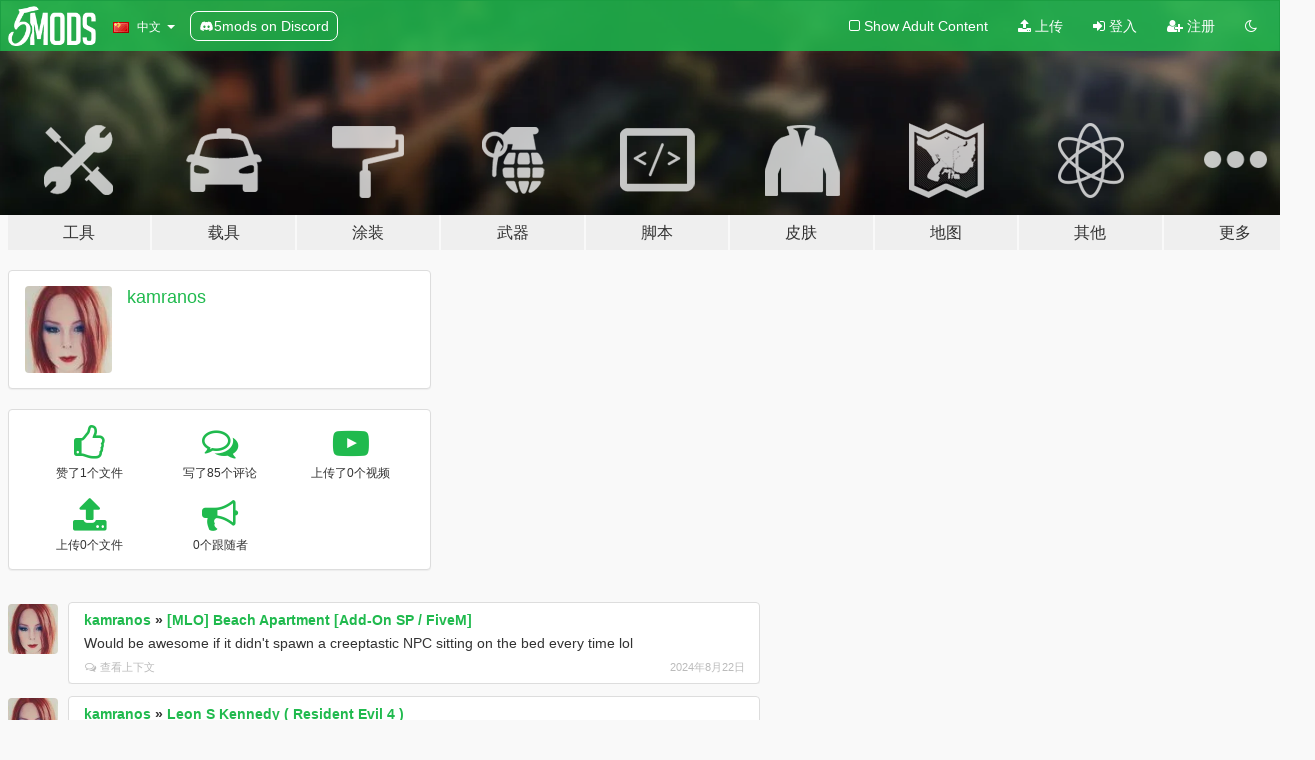

--- FILE ---
content_type: text/html; charset=utf-8
request_url: https://zh.gta5-mods.com/users/kamranos
body_size: 7982
content:

<!DOCTYPE html>
<html lang="zh-CN" dir="ltr">
<head>
	<title>
		kamranos的GTA5模组 - GTA5-Mods.com
	</title>

		<script
		  async
		  src="https://hb.vntsm.com/v4/live/vms/sites/gta5-mods.com/index.js"
        ></script>

        <script>
          self.__VM = self.__VM || [];
          self.__VM.push(function (admanager, scope) {
            scope.Config.buildPlacement((configBuilder) => {
              configBuilder.add("billboard");
              configBuilder.addDefaultOrUnique("mobile_mpu").setBreakPoint("mobile")
            }).display("top-ad");

            scope.Config.buildPlacement((configBuilder) => {
              configBuilder.add("leaderboard");
              configBuilder.addDefaultOrUnique("mobile_mpu").setBreakPoint("mobile")
            }).display("central-ad");

            scope.Config.buildPlacement((configBuilder) => {
              configBuilder.add("mpu");
              configBuilder.addDefaultOrUnique("mobile_mpu").setBreakPoint("mobile")
            }).display("side-ad");

            scope.Config.buildPlacement((configBuilder) => {
              configBuilder.add("leaderboard");
              configBuilder.addDefaultOrUnique("mpu").setBreakPoint({ mediaQuery: "max-width:1200px" })
            }).display("central-ad-2");

            scope.Config.buildPlacement((configBuilder) => {
              configBuilder.add("leaderboard");
              configBuilder.addDefaultOrUnique("mobile_mpu").setBreakPoint("mobile")
            }).display("bottom-ad");

            scope.Config.buildPlacement((configBuilder) => {
              configBuilder.add("desktop_takeover");
              configBuilder.addDefaultOrUnique("mobile_takeover").setBreakPoint("mobile")
            }).display("takeover-ad");

            scope.Config.get('mpu').display('download-ad-1');
          });
        </script>

	<meta charset="utf-8">
	<meta name="viewport" content="width=320, initial-scale=1.0, maximum-scale=1.0">
	<meta http-equiv="X-UA-Compatible" content="IE=edge">
	<meta name="msapplication-config" content="none">
	<meta name="theme-color" content="#20ba4e">
	<meta name="msapplication-navbutton-color" content="#20ba4e">
	<meta name="apple-mobile-web-app-capable" content="yes">
	<meta name="apple-mobile-web-app-status-bar-style" content="#20ba4e">
	<meta name="csrf-param" content="authenticity_token" />
<meta name="csrf-token" content="auziV7OE/2JHLxZGl2zpGRXN0FxuKTWeiJhQa9b9KJon0xIPKt3scPfQ8OyDe/PWXD2ldp0NOY4Jzyjm7FjgUA==" />
	

	<link rel="shortcut icon" type="image/x-icon" href="https://images.gta5-mods.com/icons/favicon.png">
	<link rel="stylesheet" media="screen" href="/assets/application-7e510725ebc5c55e88a9fd87c027a2aa9e20126744fbac89762e0fd54819c399.css" />
	    <link rel="alternate" hreflang="id" href="https://id.gta5-mods.com/users/kamranos">
    <link rel="alternate" hreflang="ms" href="https://ms.gta5-mods.com/users/kamranos">
    <link rel="alternate" hreflang="bg" href="https://bg.gta5-mods.com/users/kamranos">
    <link rel="alternate" hreflang="ca" href="https://ca.gta5-mods.com/users/kamranos">
    <link rel="alternate" hreflang="cs" href="https://cs.gta5-mods.com/users/kamranos">
    <link rel="alternate" hreflang="da" href="https://da.gta5-mods.com/users/kamranos">
    <link rel="alternate" hreflang="de" href="https://de.gta5-mods.com/users/kamranos">
    <link rel="alternate" hreflang="el" href="https://el.gta5-mods.com/users/kamranos">
    <link rel="alternate" hreflang="en" href="https://www.gta5-mods.com/users/kamranos">
    <link rel="alternate" hreflang="es" href="https://es.gta5-mods.com/users/kamranos">
    <link rel="alternate" hreflang="fr" href="https://fr.gta5-mods.com/users/kamranos">
    <link rel="alternate" hreflang="gl" href="https://gl.gta5-mods.com/users/kamranos">
    <link rel="alternate" hreflang="ko" href="https://ko.gta5-mods.com/users/kamranos">
    <link rel="alternate" hreflang="hi" href="https://hi.gta5-mods.com/users/kamranos">
    <link rel="alternate" hreflang="it" href="https://it.gta5-mods.com/users/kamranos">
    <link rel="alternate" hreflang="hu" href="https://hu.gta5-mods.com/users/kamranos">
    <link rel="alternate" hreflang="mk" href="https://mk.gta5-mods.com/users/kamranos">
    <link rel="alternate" hreflang="nl" href="https://nl.gta5-mods.com/users/kamranos">
    <link rel="alternate" hreflang="nb" href="https://no.gta5-mods.com/users/kamranos">
    <link rel="alternate" hreflang="pl" href="https://pl.gta5-mods.com/users/kamranos">
    <link rel="alternate" hreflang="pt-BR" href="https://pt.gta5-mods.com/users/kamranos">
    <link rel="alternate" hreflang="ro" href="https://ro.gta5-mods.com/users/kamranos">
    <link rel="alternate" hreflang="ru" href="https://ru.gta5-mods.com/users/kamranos">
    <link rel="alternate" hreflang="sl" href="https://sl.gta5-mods.com/users/kamranos">
    <link rel="alternate" hreflang="fi" href="https://fi.gta5-mods.com/users/kamranos">
    <link rel="alternate" hreflang="sv" href="https://sv.gta5-mods.com/users/kamranos">
    <link rel="alternate" hreflang="vi" href="https://vi.gta5-mods.com/users/kamranos">
    <link rel="alternate" hreflang="tr" href="https://tr.gta5-mods.com/users/kamranos">
    <link rel="alternate" hreflang="uk" href="https://uk.gta5-mods.com/users/kamranos">
    <link rel="alternate" hreflang="zh-CN" href="https://zh.gta5-mods.com/users/kamranos">

  <script src="/javascripts/ads.js"></script>

		<!-- Nexus Google Tag Manager -->
		<script nonce="true">
//<![CDATA[
				window.dataLayer = window.dataLayer || [];

						window.dataLayer.push({
								login_status: 'Guest',
								user_id: undefined,
								gta5mods_id: undefined,
						});

//]]>
</script>
		<script nonce="true">
//<![CDATA[
				(function(w,d,s,l,i){w[l]=w[l]||[];w[l].push({'gtm.start':
				new Date().getTime(),event:'gtm.js'});var f=d.getElementsByTagName(s)[0],
				j=d.createElement(s),dl=l!='dataLayer'?'&l='+l:'';j.async=true;j.src=
				'https://www.googletagmanager.com/gtm.js?id='+i+dl;f.parentNode.insertBefore(j,f);
				})(window,document,'script','dataLayer','GTM-KCVF2WQ');

//]]>
</script>		<!-- End Nexus Google Tag Manager -->
</head>
<body class=" zh-CN">
	<!-- Google Tag Manager (noscript) -->
	<noscript><iframe src="https://www.googletagmanager.com/ns.html?id=GTM-KCVF2WQ"
										height="0" width="0" style="display:none;visibility:hidden"></iframe></noscript>
	<!-- End Google Tag Manager (noscript) -->

<div id="page-cover"></div>
<div id="page-loading">
	<span class="graphic"></span>
	<span class="message">载入中...</span>
</div>

<div id="page-cover"></div>

<nav id="main-nav" class="navbar navbar-default">
  <div class="container">
    <div class="navbar-header">
      <a class="navbar-brand" href="/"></a>

      <ul class="nav navbar-nav">
        <li id="language-dropdown" class="dropdown">
          <a href="#language" class="dropdown-toggle" data-toggle="dropdown">
            <span class="famfamfam-flag-cn icon"></span>&nbsp;
            <span class="language-name">中文</span>
            <span class="caret"></span>
          </a>

          <ul class="dropdown-menu dropdown-menu-with-footer">
                <li>
                  <a href="https://id.gta5-mods.com/users/kamranos">
                    <span class="famfamfam-flag-id"></span>
                    <span class="language-name">Bahasa Indonesia</span>
                  </a>
                </li>
                <li>
                  <a href="https://ms.gta5-mods.com/users/kamranos">
                    <span class="famfamfam-flag-my"></span>
                    <span class="language-name">Bahasa Melayu</span>
                  </a>
                </li>
                <li>
                  <a href="https://bg.gta5-mods.com/users/kamranos">
                    <span class="famfamfam-flag-bg"></span>
                    <span class="language-name">Български</span>
                  </a>
                </li>
                <li>
                  <a href="https://ca.gta5-mods.com/users/kamranos">
                    <span class="famfamfam-flag-catalonia"></span>
                    <span class="language-name">Català</span>
                  </a>
                </li>
                <li>
                  <a href="https://cs.gta5-mods.com/users/kamranos">
                    <span class="famfamfam-flag-cz"></span>
                    <span class="language-name">Čeština</span>
                  </a>
                </li>
                <li>
                  <a href="https://da.gta5-mods.com/users/kamranos">
                    <span class="famfamfam-flag-dk"></span>
                    <span class="language-name">Dansk</span>
                  </a>
                </li>
                <li>
                  <a href="https://de.gta5-mods.com/users/kamranos">
                    <span class="famfamfam-flag-de"></span>
                    <span class="language-name">Deutsch</span>
                  </a>
                </li>
                <li>
                  <a href="https://el.gta5-mods.com/users/kamranos">
                    <span class="famfamfam-flag-gr"></span>
                    <span class="language-name">Ελληνικά</span>
                  </a>
                </li>
                <li>
                  <a href="https://www.gta5-mods.com/users/kamranos">
                    <span class="famfamfam-flag-gb"></span>
                    <span class="language-name">English</span>
                  </a>
                </li>
                <li>
                  <a href="https://es.gta5-mods.com/users/kamranos">
                    <span class="famfamfam-flag-es"></span>
                    <span class="language-name">Español</span>
                  </a>
                </li>
                <li>
                  <a href="https://fr.gta5-mods.com/users/kamranos">
                    <span class="famfamfam-flag-fr"></span>
                    <span class="language-name">Français</span>
                  </a>
                </li>
                <li>
                  <a href="https://gl.gta5-mods.com/users/kamranos">
                    <span class="famfamfam-flag-es-gl"></span>
                    <span class="language-name">Galego</span>
                  </a>
                </li>
                <li>
                  <a href="https://ko.gta5-mods.com/users/kamranos">
                    <span class="famfamfam-flag-kr"></span>
                    <span class="language-name">한국어</span>
                  </a>
                </li>
                <li>
                  <a href="https://hi.gta5-mods.com/users/kamranos">
                    <span class="famfamfam-flag-in"></span>
                    <span class="language-name">हिन्दी</span>
                  </a>
                </li>
                <li>
                  <a href="https://it.gta5-mods.com/users/kamranos">
                    <span class="famfamfam-flag-it"></span>
                    <span class="language-name">Italiano</span>
                  </a>
                </li>
                <li>
                  <a href="https://hu.gta5-mods.com/users/kamranos">
                    <span class="famfamfam-flag-hu"></span>
                    <span class="language-name">Magyar</span>
                  </a>
                </li>
                <li>
                  <a href="https://mk.gta5-mods.com/users/kamranos">
                    <span class="famfamfam-flag-mk"></span>
                    <span class="language-name">Македонски</span>
                  </a>
                </li>
                <li>
                  <a href="https://nl.gta5-mods.com/users/kamranos">
                    <span class="famfamfam-flag-nl"></span>
                    <span class="language-name">Nederlands</span>
                  </a>
                </li>
                <li>
                  <a href="https://no.gta5-mods.com/users/kamranos">
                    <span class="famfamfam-flag-no"></span>
                    <span class="language-name">Norsk</span>
                  </a>
                </li>
                <li>
                  <a href="https://pl.gta5-mods.com/users/kamranos">
                    <span class="famfamfam-flag-pl"></span>
                    <span class="language-name">Polski</span>
                  </a>
                </li>
                <li>
                  <a href="https://pt.gta5-mods.com/users/kamranos">
                    <span class="famfamfam-flag-br"></span>
                    <span class="language-name">Português do Brasil</span>
                  </a>
                </li>
                <li>
                  <a href="https://ro.gta5-mods.com/users/kamranos">
                    <span class="famfamfam-flag-ro"></span>
                    <span class="language-name">Română</span>
                  </a>
                </li>
                <li>
                  <a href="https://ru.gta5-mods.com/users/kamranos">
                    <span class="famfamfam-flag-ru"></span>
                    <span class="language-name">Русский</span>
                  </a>
                </li>
                <li>
                  <a href="https://sl.gta5-mods.com/users/kamranos">
                    <span class="famfamfam-flag-si"></span>
                    <span class="language-name">Slovenščina</span>
                  </a>
                </li>
                <li>
                  <a href="https://fi.gta5-mods.com/users/kamranos">
                    <span class="famfamfam-flag-fi"></span>
                    <span class="language-name">Suomi</span>
                  </a>
                </li>
                <li>
                  <a href="https://sv.gta5-mods.com/users/kamranos">
                    <span class="famfamfam-flag-se"></span>
                    <span class="language-name">Svenska</span>
                  </a>
                </li>
                <li>
                  <a href="https://vi.gta5-mods.com/users/kamranos">
                    <span class="famfamfam-flag-vn"></span>
                    <span class="language-name">Tiếng Việt</span>
                  </a>
                </li>
                <li>
                  <a href="https://tr.gta5-mods.com/users/kamranos">
                    <span class="famfamfam-flag-tr"></span>
                    <span class="language-name">Türkçe</span>
                  </a>
                </li>
                <li>
                  <a href="https://uk.gta5-mods.com/users/kamranos">
                    <span class="famfamfam-flag-ua"></span>
                    <span class="language-name">Українська</span>
                  </a>
                </li>
                <li>
                  <a href="https://zh.gta5-mods.com/users/kamranos">
                    <span class="famfamfam-flag-cn"></span>
                    <span class="language-name">中文</span>
                  </a>
                </li>
          </ul>
        </li>
        <li class="discord-link">
          <a href="https://discord.gg/2PR7aMzD4U" target="_blank" rel="noreferrer">
            <img src="https://images.gta5-mods.com/site/discord-header.svg" height="15px" alt="">
            <span>5mods on Discord</span>
          </a>
        </li>
      </ul>
    </div>

    <ul class="nav navbar-nav navbar-right">
        <li>
          <a href="/adult_filter" title="Light mode">
              <span class="fa fa-square-o"></span>
            <span>Show Adult <span class="adult-filter__content-text">Content</span></span>
          </a>
        </li>
      <li class="hidden-xs">
        <a href="/upload">
          <span class="icon fa fa-upload"></span>
          上传
        </a>
      </li>

        <li>
          <a href="/login?r=/users/kamranos">
            <span class="icon fa fa-sign-in"></span>
            <span class="login-text">登入</span>
          </a>
        </li>

        <li class="hidden-xs">
          <a href="/register?r=/users/kamranos">
            <span class="icon fa fa-user-plus"></span>
            注册
          </a>
        </li>

        <li>
            <a href="/dark_mode" title="Dark mode">
              <span class="fa fa-moon-o"></span>
            </a>
        </li>

      <li id="search-dropdown">
        <a href="#search" class="dropdown-toggle" data-toggle="dropdown">
          <span class="fa fa-search"></span>
        </a>

        <div class="dropdown-menu">
          <div class="form-inline">
            <div class="form-group">
              <div class="input-group">
                <div class="input-group-addon"><span  class="fa fa-search"></span></div>
                <input type="text" class="form-control" placeholder="搜索GTA5模组...">
              </div>
            </div>
            <button type="submit" class="btn btn-primary">
              搜索
            </button>
          </div>
        </div>
      </li>
    </ul>
  </div>
</nav>

<div id="banner" class="">
  <div class="container hidden-xs">
    <div id="intro">
      <h1 class="styled">欢迎来到GTA5模组网 GTA5-Mods.com</h1>
      <p>选择以下类别之一开始浏览最新的侠盗猎车手V PC模组：</p>
    </div>
  </div>

  <div class="container">
    <ul id="navigation" class="clearfix zh-CN">
        <li class="tools ">
          <a href="/tools">
            <span class="icon-category"></span>
            <span class="label-border"></span>
            <span class="label-category lg-large md-large sm-large xs-large xxs-large">
              <span>工具</span>
            </span>
          </a>
        </li>
        <li class="vehicles ">
          <a href="/vehicles">
            <span class="icon-category"></span>
            <span class="label-border"></span>
            <span class="label-category lg-large md-large sm-large xs-large xxs-large">
              <span>载具</span>
            </span>
          </a>
        </li>
        <li class="paintjobs ">
          <a href="/paintjobs">
            <span class="icon-category"></span>
            <span class="label-border"></span>
            <span class="label-category lg-large md-large sm-large xs-large xxs-large">
              <span>涂装</span>
            </span>
          </a>
        </li>
        <li class="weapons ">
          <a href="/weapons">
            <span class="icon-category"></span>
            <span class="label-border"></span>
            <span class="label-category lg-large md-large sm-large xs-large xxs-large">
              <span>武器</span>
            </span>
          </a>
        </li>
        <li class="scripts ">
          <a href="/scripts">
            <span class="icon-category"></span>
            <span class="label-border"></span>
            <span class="label-category lg-large md-large sm-large xs-large xxs-large">
              <span>脚本</span>
            </span>
          </a>
        </li>
        <li class="player ">
          <a href="/player">
            <span class="icon-category"></span>
            <span class="label-border"></span>
            <span class="label-category lg-large md-large sm-large xs-large xxs-large">
              <span>皮肤</span>
            </span>
          </a>
        </li>
        <li class="maps ">
          <a href="/maps">
            <span class="icon-category"></span>
            <span class="label-border"></span>
            <span class="label-category lg-large md-large sm-large xs-large xxs-large">
              <span>地图</span>
            </span>
          </a>
        </li>
        <li class="misc ">
          <a href="/misc">
            <span class="icon-category"></span>
            <span class="label-border"></span>
            <span class="label-category lg-large md-large sm-large xs-large xxs-large">
              <span>其他</span>
            </span>
          </a>
        </li>
      <li id="more-dropdown" class="more dropdown">
        <a href="#more" class="dropdown-toggle" data-toggle="dropdown">
          <span class="icon-category"></span>
          <span class="label-border"></span>
          <span class="label-category lg-large md-large sm-large xs-large xxs-large">
            <span>更多</span>
          </span>
        </a>

        <ul class="dropdown-menu pull-right">
          <li>
            <a href="http://www.gta5cheats.com" target="_blank">
              <span class="fa fa-external-link"></span>
              GTA 5 Cheats
            </a>
          </li>
        </ul>
      </li>
    </ul>
  </div>
</div>

<div id="content">
  
<div id="profile" data-user-id="1291208">
  <div class="container">


        <div class="row">
          <div class="col-sm-6 col-md-4">
            <div class="user-panel panel panel-default">
              <div class="panel-body">
                <div class="row">
                  <div class="col-xs-3">
                    <a href="/users/kamranos">
                      <img class="img-responsive" src="https://img.gta5-mods.com/q75-w100-h100-cfill/avatars/1291208/dad0d3-317688886_195728392998527_8107480706762128679_n.jpg" alt="Dad0d3 317688886 195728392998527 8107480706762128679 n" />
                    </a>
                  </div>
                  <div class="col-xs-9">
                    <a class="username" href="/users/kamranos">kamranos</a>

                        <br/>

                            <div class="user-social">
                              












                            </div>


                            



                  </div>
                </div>
              </div>
            </div>

              <div class="panel panel-default" dir="auto">
                <div class="panel-body">
                    <div class="user-stats">
                      <div class="row">
                        <div class="col-xs-4">
                          <span class="stat-icon fa fa-thumbs-o-up"></span>
                          <span class="stat-label">
                            赞了1个文件
                          </span>
                        </div>
                        <div class="col-xs-4">
                          <span class="stat-icon fa fa-comments-o"></span>
                          <span class="stat-label">
                            写了85个评论
                          </span>
                        </div>
                        <div class="col-xs-4">
                          <span class="stat-icon fa fa-youtube-play"></span>
                          <span class="stat-label">
                            上传了0个视频
                          </span>
                        </div>
                      </div>

                      <div class="row">
                        <div class="col-xs-4">
                          <span class="stat-icon fa fa-upload"></span>
                          <span class="stat-label">
                            上传0个文件
                          </span>
                        </div>
                        <div class="col-xs-4">
                          <span class="stat-icon fa fa-bullhorn"></span>
                          <span class="stat-label">
                            0个跟随者
                          </span>
                        </div>
                      </div>
                    </div>
                </div>
              </div>
          </div>

        </div>

            <div class="row">

                  <div id="comments" class="col-sm-7">
                    <ul class="media-list comments-list" style="display: block;">
                      
    <li id="comment-2288630" class="comment media " data-comment-id="2288630" data-username="kamranos" data-mentions="[]">
      <div class="media-left">
        <a href="/users/kamranos"><img class="media-object" src="https://img.gta5-mods.com/q75-w100-h100-cfill/avatars/1291208/dad0d3-317688886_195728392998527_8107480706762128679_n.jpg" alt="Dad0d3 317688886 195728392998527 8107480706762128679 n" /></a>
      </div>
      <div class="media-body">
        <div class="panel panel-default">
          <div class="panel-body">
            <div class="media-heading clearfix">
              <div class="pull-left flip" dir="auto">
                <a href="/users/kamranos">kamranos</a>
                    &raquo;
                    <a href="/maps/beach-apartment-sp-fivem-ready">[MLO] Beach Apartment [Add-On SP / FiveM]</a>
              </div>
              <div class="pull-right flip">
                

                
              </div>
            </div>

            <div class="comment-text " dir="auto"><p>Would be awesome if it didn&#39;t spawn a creeptastic NPC sitting on the bed every time lol</p></div>

            <div class="media-details clearfix">
              <div class="row">
                <div class="col-md-8 text-left flip">

                    <a class="inline-icon-text" href="/maps/beach-apartment-sp-fivem-ready#comment-2288630"><span class="fa fa-comments-o"></span>查看上下文</a>

                  

                  
                </div>
                <div class="col-md-4 text-right flip" title="2024年8月22日 星期四 17:42:51 UTC">2024年8月22日</div>
              </div>
            </div>
          </div>
        </div>
      </div>
    </li>

    <li id="comment-2281947" class="comment media " data-comment-id="2281947" data-username="kamranos" data-mentions="[]">
      <div class="media-left">
        <a href="/users/kamranos"><img class="media-object" src="https://img.gta5-mods.com/q75-w100-h100-cfill/avatars/1291208/dad0d3-317688886_195728392998527_8107480706762128679_n.jpg" alt="Dad0d3 317688886 195728392998527 8107480706762128679 n" /></a>
      </div>
      <div class="media-body">
        <div class="panel panel-default">
          <div class="panel-body">
            <div class="media-heading clearfix">
              <div class="pull-left flip" dir="auto">
                <a href="/users/kamranos">kamranos</a>
                    &raquo;
                    <a href="/player/leon-s-kennedy-resident-evil-4-6ada1720-09db-4913-9ba5-2b3ea6b969b3">Leon S Kennedy ( Resident Evil 4 )</a>
              </div>
              <div class="pull-right flip">
                

                
              </div>
            </div>

            <div class="comment-text " dir="auto"><p>I would love that hair style for MP males
</p></div>

            <div class="media-details clearfix">
              <div class="row">
                <div class="col-md-8 text-left flip">

                    <a class="inline-icon-text" href="/player/leon-s-kennedy-resident-evil-4-6ada1720-09db-4913-9ba5-2b3ea6b969b3#comment-2281947"><span class="fa fa-comments-o"></span>查看上下文</a>

                  

                  
                </div>
                <div class="col-md-4 text-right flip" title="2024年8月03日 星期六 16:22:26 UTC">2024年8月03日</div>
              </div>
            </div>
          </div>
        </div>
      </div>
    </li>

    <li id="comment-2277905" class="comment media " data-comment-id="2277905" data-username="kamranos" data-mentions="[]">
      <div class="media-left">
        <a href="/users/kamranos"><img class="media-object" src="https://img.gta5-mods.com/q75-w100-h100-cfill/avatars/1291208/dad0d3-317688886_195728392998527_8107480706762128679_n.jpg" alt="Dad0d3 317688886 195728392998527 8107480706762128679 n" /></a>
      </div>
      <div class="media-body">
        <div class="panel panel-default">
          <div class="panel-body">
            <div class="media-heading clearfix">
              <div class="pull-left flip" dir="auto">
                <a href="/users/kamranos">kamranos</a>
                    &raquo;
                    <a href="/player/y2k-crop-sweater-for-mp-female">Y2K crop sweater for MP Female</a>
              </div>
              <div class="pull-right flip">
                

                <span class="comment-rating" data-rating="5.0"></span>
              </div>
            </div>

            <div class="comment-text " dir="auto"><p>This looks awesome. What hair is that? It&#39;s super cute.</p></div>

            <div class="media-details clearfix">
              <div class="row">
                <div class="col-md-8 text-left flip">

                    <a class="inline-icon-text" href="/player/y2k-crop-sweater-for-mp-female#comment-2277905"><span class="fa fa-comments-o"></span>查看上下文</a>

                  

                  
                </div>
                <div class="col-md-4 text-right flip" title="2024年7月22日 星期一 21:00:44 UTC">2024年7月22日</div>
              </div>
            </div>
          </div>
        </div>
      </div>
    </li>

    <li id="comment-2277904" class="comment media " data-comment-id="2277904" data-username="kamranos" data-mentions="[&quot;G-CREATIVITY&quot;]">
      <div class="media-left">
        <a href="/users/kamranos"><img class="media-object" src="https://img.gta5-mods.com/q75-w100-h100-cfill/avatars/1291208/dad0d3-317688886_195728392998527_8107480706762128679_n.jpg" alt="Dad0d3 317688886 195728392998527 8107480706762128679 n" /></a>
      </div>
      <div class="media-body">
        <div class="panel panel-default">
          <div class="panel-body">
            <div class="media-heading clearfix">
              <div class="pull-left flip" dir="auto">
                <a href="/users/kamranos">kamranos</a>
                    &raquo;
                    <a href="/vehicles/tornado6-no-rust-add-on-replace-tuning-sp-fivem">Tornado6 no rust [Add-On | Replace | Tuning] [SP/FIVEM]</a>
              </div>
              <div class="pull-right flip">
                

                
              </div>
            </div>

            <div class="comment-text " dir="auto"><p><a class="mention" href="/users/G%2DCREATIVITY">@G-CREATIVITY</a> awesome. Maybe the rusty armor parts and scoops? The car its self can be clean with a livery just not the apocalypse armor and scoops.</p></div>

            <div class="media-details clearfix">
              <div class="row">
                <div class="col-md-8 text-left flip">

                    <a class="inline-icon-text" href="/vehicles/tornado6-no-rust-add-on-replace-tuning-sp-fivem#comment-2277904"><span class="fa fa-comments-o"></span>查看上下文</a>

                  

                  
                </div>
                <div class="col-md-4 text-right flip" title="2024年7月22日 星期一 20:55:06 UTC">2024年7月22日</div>
              </div>
            </div>
          </div>
        </div>
      </div>
    </li>

    <li id="comment-2277431" class="comment media " data-comment-id="2277431" data-username="kamranos" data-mentions="[]">
      <div class="media-left">
        <a href="/users/kamranos"><img class="media-object" src="https://img.gta5-mods.com/q75-w100-h100-cfill/avatars/1291208/dad0d3-317688886_195728392998527_8107480706762128679_n.jpg" alt="Dad0d3 317688886 195728392998527 8107480706762128679 n" /></a>
      </div>
      <div class="media-body">
        <div class="panel panel-default">
          <div class="panel-body">
            <div class="media-heading clearfix">
              <div class="pull-left flip" dir="auto">
                <a href="/users/kamranos">kamranos</a>
                    &raquo;
                    <a href="/vehicles/tornado6-no-rust-add-on-replace-tuning-sp-fivem">Tornado6 no rust [Add-On | Replace | Tuning] [SP/FIVEM]</a>
              </div>
              <div class="pull-right flip">
                

                
              </div>
            </div>

            <div class="comment-text " dir="auto"><p>That looks amazing. I&#39;d love someone to do that to the apocalypse dominator.</p></div>

            <div class="media-details clearfix">
              <div class="row">
                <div class="col-md-8 text-left flip">

                    <a class="inline-icon-text" href="/vehicles/tornado6-no-rust-add-on-replace-tuning-sp-fivem#comment-2277431"><span class="fa fa-comments-o"></span>查看上下文</a>

                  

                  
                </div>
                <div class="col-md-4 text-right flip" title="2024年7月21日 星期日 17:23:36 UTC">2024年7月21日</div>
              </div>
            </div>
          </div>
        </div>
      </div>
    </li>

    <li id="comment-2268038" class="comment media " data-comment-id="2268038" data-username="kamranos" data-mentions="[]">
      <div class="media-left">
        <a href="/users/kamranos"><img class="media-object" src="https://img.gta5-mods.com/q75-w100-h100-cfill/avatars/1291208/dad0d3-317688886_195728392998527_8107480706762128679_n.jpg" alt="Dad0d3 317688886 195728392998527 8107480706762128679 n" /></a>
      </div>
      <div class="media-body">
        <div class="panel panel-default">
          <div class="panel-body">
            <div class="media-heading clearfix">
              <div class="pull-left flip" dir="auto">
                <a href="/users/kamranos">kamranos</a>
                    &raquo;
                    <a href="/player/grandmaster-outfit-mp-female">Grandmaster outfit ( mp female )</a>
              </div>
              <div class="pull-right flip">
                

                
              </div>
            </div>

            <div class="comment-text " dir="auto"><p>Do you make a FiveM ready version?</p></div>

            <div class="media-details clearfix">
              <div class="row">
                <div class="col-md-8 text-left flip">

                    <a class="inline-icon-text" href="/player/grandmaster-outfit-mp-female#comment-2268038"><span class="fa fa-comments-o"></span>查看上下文</a>

                  

                  
                </div>
                <div class="col-md-4 text-right flip" title="2024年6月22日 星期六 16:31:03 UTC">2024年6月22日</div>
              </div>
            </div>
          </div>
        </div>
      </div>
    </li>

    <li id="comment-2251994" class="comment media " data-comment-id="2251994" data-username="kamranos" data-mentions="[]">
      <div class="media-left">
        <a href="/users/kamranos"><img class="media-object" src="https://img.gta5-mods.com/q75-w100-h100-cfill/avatars/1291208/dad0d3-317688886_195728392998527_8107480706762128679_n.jpg" alt="Dad0d3 317688886 195728392998527 8107480706762128679 n" /></a>
      </div>
      <div class="media-body">
        <div class="panel panel-default">
          <div class="panel-body">
            <div class="media-heading clearfix">
              <div class="pull-left flip" dir="auto">
                <a href="/users/kamranos">kamranos</a>
                    &raquo;
                    <a href="/maps/shorenin-for-photo-only">Shorenin (for photo only) [Add-On SP]</a>
              </div>
              <div class="pull-right flip">
                

                
              </div>
            </div>

            <div class="comment-text " dir="auto"><p>I tried adding this to FiveM and textures were all messed. Any chance you would make a FiveM version?</p></div>

            <div class="media-details clearfix">
              <div class="row">
                <div class="col-md-8 text-left flip">

                    <a class="inline-icon-text" href="/maps/shorenin-for-photo-only#comment-2251994"><span class="fa fa-comments-o"></span>查看上下文</a>

                  

                  
                </div>
                <div class="col-md-4 text-right flip" title="2024年4月16日 星期二 15:23:08 UTC">2024年4月16日</div>
              </div>
            </div>
          </div>
        </div>
      </div>
    </li>

    <li id="comment-2221020" class="comment media " data-comment-id="2221020" data-username="kamranos" data-mentions="[]">
      <div class="media-left">
        <a href="/users/kamranos"><img class="media-object" src="https://img.gta5-mods.com/q75-w100-h100-cfill/avatars/1291208/dad0d3-317688886_195728392998527_8107480706762128679_n.jpg" alt="Dad0d3 317688886 195728392998527 8107480706762128679 n" /></a>
      </div>
      <div class="media-body">
        <div class="panel panel-default">
          <div class="panel-body">
            <div class="media-heading clearfix">
              <div class="pull-left flip" dir="auto">
                <a href="/users/kamranos">kamranos</a>
                    &raquo;
                    <a href="/vehicles/gulfstream-g650-add-on">Gulfstream G650 [Add-On]</a>
              </div>
              <div class="pull-right flip">
                

                
              </div>
            </div>

            <div class="comment-text " dir="auto"><p>When I tried to convert for FiveM is just crashed my game :(      amazing looking though
</p></div>

            <div class="media-details clearfix">
              <div class="row">
                <div class="col-md-8 text-left flip">

                    <a class="inline-icon-text" href="/vehicles/gulfstream-g650-add-on#comment-2221020"><span class="fa fa-comments-o"></span>查看上下文</a>

                  

                  
                </div>
                <div class="col-md-4 text-right flip" title="2024年1月01日 星期一 05:56:44 UTC">2024年1月01日</div>
              </div>
            </div>
          </div>
        </div>
      </div>
    </li>

    <li id="comment-2214279" class="comment media " data-comment-id="2214279" data-username="kamranos" data-mentions="[]">
      <div class="media-left">
        <a href="/users/kamranos"><img class="media-object" src="https://img.gta5-mods.com/q75-w100-h100-cfill/avatars/1291208/dad0d3-317688886_195728392998527_8107480706762128679_n.jpg" alt="Dad0d3 317688886 195728392998527 8107480706762128679 n" /></a>
      </div>
      <div class="media-body">
        <div class="panel panel-default">
          <div class="panel-body">
            <div class="media-heading clearfix">
              <div class="pull-left flip" dir="auto">
                <a href="/users/kamranos">kamranos</a>
                    &raquo;
                    <a href="/vehicles/bugatti-niniette-addon-replace-fivem">Bugatti niniette [Add-On / Replace / FiveM]</a>
              </div>
              <div class="pull-right flip">
                

                <span class="comment-rating" data-rating="5.0"></span>
              </div>
            </div>

            <div class="comment-text " dir="auto"><p>Very Nice. Kinda wish the blue wood could be changed but any texture change simply turns that new texture blue. Either way its a nice boat.</p></div>

            <div class="media-details clearfix">
              <div class="row">
                <div class="col-md-8 text-left flip">

                    <a class="inline-icon-text" href="/vehicles/bugatti-niniette-addon-replace-fivem#comment-2214279"><span class="fa fa-comments-o"></span>查看上下文</a>

                  

                  
                </div>
                <div class="col-md-4 text-right flip" title="2023年12月09日 星期六 15:50:16 UTC">2023年12月09日</div>
              </div>
            </div>
          </div>
        </div>
      </div>
    </li>

    <li id="comment-2208918" class="comment media " data-comment-id="2208918" data-username="kamranos" data-mentions="[&quot;JohnFromGWN&quot;]">
      <div class="media-left">
        <a href="/users/kamranos"><img class="media-object" src="https://img.gta5-mods.com/q75-w100-h100-cfill/avatars/1291208/dad0d3-317688886_195728392998527_8107480706762128679_n.jpg" alt="Dad0d3 317688886 195728392998527 8107480706762128679 n" /></a>
      </div>
      <div class="media-body">
        <div class="panel panel-default">
          <div class="panel-body">
            <div class="media-heading clearfix">
              <div class="pull-left flip" dir="auto">
                <a href="/users/kamranos">kamranos</a>
                    &raquo;
                    <a href="/maps/las-venturas-project-wip">Las Venturas Project (Public Release) [Add-On SP]</a>
              </div>
              <div class="pull-right flip">
                

                
              </div>
            </div>

            <div class="comment-text " dir="auto"><p><a class="mention" href="/users/JohnFromGWN">@JohnFromGWN</a> That would be all well and good if their website wasn&#39;t an unclickable splash screen lol</p></div>

            <div class="media-details clearfix">
              <div class="row">
                <div class="col-md-8 text-left flip">

                    <a class="inline-icon-text" href="/maps/las-venturas-project-wip#comment-2208918"><span class="fa fa-comments-o"></span>查看上下文</a>

                  

                  
                </div>
                <div class="col-md-4 text-right flip" title="2023年11月19日 星期日 22:58:47 UTC">2023年11月19日</div>
              </div>
            </div>
          </div>
        </div>
      </div>
    </li>

                    </ul>
                  </div>
            </div>

  </div>
</div>
</div>
<div id="footer">
  <div class="container">

    <div class="row">

      <div class="col-sm-4 col-md-4">

        <a href="/users/Slim Trashman" class="staff">Designed in Alderney</a><br/>
        <a href="/users/rappo" class="staff">Made in Los Santos</a>

      </div>

      <div class="col-sm-8 col-md-8 hidden-xs">

        <div class="col-md-4 hidden-sm hidden-xs">
          <ul>
            <li>
              <a href="/tools">GTA5工具</a>
            </li>
            <li>
              <a href="/vehicles">GTA5车模</a>
            </li>
            <li>
              <a href="/paintjobs">GTA5车模涂装</a>
            </li>
            <li>
              <a href="/weapons">GTA5武器模组</a>
            </li>
            <li>
              <a href="/scripts">GTA5脚本</a>
            </li>
            <li>
              <a href="/player">GTA5皮肤模组</a>
            </li>
            <li>
              <a href="/maps">GTA5地图模组</a>
            </li>
            <li>
              <a href="/misc">GTA5其他模组</a>
            </li>
          </ul>
        </div>

        <div class="col-sm-4 col-md-4 hidden-xs">
          <ul>
            <li>
              <a href="/all">最新的文件</a>
            </li>
            <li>
              <a href="/all/tags/featured">精选文件</a>
            </li>
            <li>
              <a href="/all/most-liked">最多赞的文件</a>
            </li>
            <li>
              <a href="/all/most-downloaded">最多下载的文件</a>
            </li>
            <li>
              <a href="/all/highest-rated">评分最高的文件</a>
            </li>
            <li>
              <a href="/leaderboard">GTA5-Mods.com排行榜</a>
            </li>
          </ul>
        </div>

        <div class="col-sm-4 col-md-4">
          <ul>
            <li>
              <a href="/contact">
                联系
              </a>
            </li>
            <li>
              <a href="/privacy">
                隐私政策
              </a>
            </li>
            <li>
              <a href="/terms">
                使用条款
              </a>
            </li>
            <li>
              <a href="https://www.cognitoforms.com/NexusMods/_5ModsDMCAForm">
                DMCA
              </a>
            </li>
            <li>
              <a href="https://www.twitter.com/5mods" class="social" target="_blank" rel="noreferrer" title="@5mods推特">
                <span class="fa fa-twitter-square"></span>
                @5mods推特
              </a>
            </li>
            <li>
              <a href="https://www.facebook.com/5mods" class="social" target="_blank" rel="noreferrer" title="5mods脸书">
                <span class="fa fa-facebook-official"></span>
                5mods脸书
              </a>
            </li>
            <li>
              <a href="https://discord.gg/2PR7aMzD4U" class="social" target="_blank" rel="noreferrer" title="5mods on Discord">
                <img src="https://images.gta5-mods.com/site/discord-footer.svg#discord" height="15px" alt="">
                5mods on Discord
              </a>
            </li>
          </ul>
        </div>

      </div>

    </div>
  </div>
</div>

<script src="/assets/i18n-df0d92353b403d0e94d1a4f346ded6a37d72d69e9a14f2caa6d80e755877da17.js"></script>
<script src="/assets/translations-a23fafd59dbdbfa99c7d1d49b61f0ece1d1aff5b9b63d693ca14bfa61420d77c.js"></script>
<script type="text/javascript">
		I18n.defaultLocale = 'en';
		I18n.locale = 'zh-CN';
		I18n.fallbacks = true;

		var GTA5M = {User: {authenticated: false}};
</script>
<script src="/assets/application-d3801923323270dc3fae1f7909466e8a12eaf0dc3b846aa57c43fa1873fe9d56.js"></script>
  <script src="https://apis.google.com/js/platform.js" xmlns="http://www.w3.org/1999/html"></script>
            <script type="application/ld+json">
            {
              "@context": "http://schema.org",
              "@type": "Person",
              "name": "kamranos"
            }
            </script>


<!-- Quantcast Tag -->
<script type="text/javascript">
		var _qevents = _qevents || [];
		(function () {
				var elem = document.createElement('script');
				elem.src = (document.location.protocol == "https:" ? "https://secure" : "http://edge") + ".quantserve.com/quant.js";
				elem.async = true;
				elem.type = "text/javascript";
				var scpt = document.getElementsByTagName('script')[0];
				scpt.parentNode.insertBefore(elem, scpt);
		})();
		_qevents.push({
				qacct: "p-bcgV-fdjlWlQo"
		});
</script>
<noscript>
	<div style="display:none;">
		<img src="//pixel.quantserve.com/pixel/p-bcgV-fdjlWlQo.gif" border="0" height="1" width="1" alt="Quantcast"/>
	</div>
</noscript>
<!-- End Quantcast tag -->

<!-- Ad Blocker Checks -->
<script type="application/javascript">
    (function () {
        console.log("ABD: ", window.AdvertStatus);
        if (window.AdvertStatus === undefined) {
            var container = document.createElement('div');
            container.classList.add('container');

            var div = document.createElement('div');
            div.classList.add('alert', 'alert-warning');
            div.innerText = "Ad-blockers can cause errors with the image upload service, please consider turning them off if you have issues.";
            container.appendChild(div);

            var upload = document.getElementById('upload');
            if (upload) {
                upload.insertBefore(container, upload.firstChild);
            }
        }
    })();
</script>



<div class="js-paloma-hook" data-id="1768657266839">
  <script type="text/javascript">
    (function(){
      // Do not continue if Paloma not found.
      if (window['Paloma'] === undefined) {
        return true;
      }

      Paloma.env = 'production';

      // Remove any callback details if any
      $('.js-paloma-hook[data-id!=' + 1768657266839 + ']').remove();

      var request = {"resource":"User","action":"profile","params":{}};

      Paloma.engine.setRequest({
        id: "1768657266839",
        resource: request['resource'],
        action: request['action'],
        params: request['params']});
    })();
  </script>
</div>
</body>
</html>
